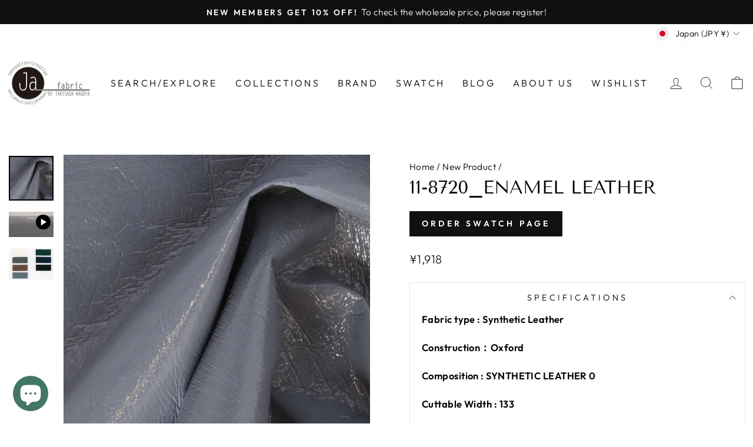

--- FILE ---
content_type: text/javascript; charset=utf-8
request_url: https://www.jafabric.com/products/11-8720.js
body_size: 657
content:
{"id":8660317044991,"title":"11-8720_ENAMEL LEATHER","handle":"11-8720","description":"","published_at":"2024-11-21T20:08:51+09:00","created_at":"2024-05-23T14:54:46+09:00","vendor":"TAKISADA-NAGOYA_JA-FABRIC","type":"","tags":["All Seasons","Blouson","Enamel","Feeling Of Fullness","Jacket","Luster","Outer","Polyurethane Coating","Skirt","Soft Feeling","SYNTHETIC LEATHER","Uneven Feeling","Vintage Feel","Wrinkle Feeling"],"price":191800,"price_min":191800,"price_max":191800,"available":true,"price_varies":false,"compare_at_price":null,"compare_at_price_min":0,"compare_at_price_max":0,"compare_at_price_varies":false,"variants":[{"id":45516232982783,"title":"2","option1":"2","option2":null,"option3":null,"sku":"11-8720_2","requires_shipping":true,"taxable":false,"featured_image":null,"available":true,"name":"11-8720_ENAMEL LEATHER - 2","public_title":"2","options":["2"],"price":191800,"weight":240,"compare_at_price":null,"inventory_management":"shopify","barcode":null,"requires_selling_plan":false,"selling_plan_allocations":[]},{"id":45516233015551,"title":"4","option1":"4","option2":null,"option3":null,"sku":"11-8720_4","requires_shipping":true,"taxable":false,"featured_image":null,"available":true,"name":"11-8720_ENAMEL LEATHER - 4","public_title":"4","options":["4"],"price":191800,"weight":240,"compare_at_price":null,"inventory_management":"shopify","barcode":null,"requires_selling_plan":false,"selling_plan_allocations":[]},{"id":45516233048319,"title":"5","option1":"5","option2":null,"option3":null,"sku":"11-8720_5","requires_shipping":true,"taxable":false,"featured_image":null,"available":true,"name":"11-8720_ENAMEL LEATHER - 5","public_title":"5","options":["5"],"price":191800,"weight":240,"compare_at_price":null,"inventory_management":"shopify","barcode":null,"requires_selling_plan":false,"selling_plan_allocations":[]},{"id":45516233081087,"title":"6","option1":"6","option2":null,"option3":null,"sku":"11-8720_6","requires_shipping":true,"taxable":false,"featured_image":null,"available":true,"name":"11-8720_ENAMEL LEATHER - 6","public_title":"6","options":["6"],"price":191800,"weight":240,"compare_at_price":null,"inventory_management":"shopify","barcode":null,"requires_selling_plan":false,"selling_plan_allocations":[]},{"id":45516233113855,"title":"7","option1":"7","option2":null,"option3":null,"sku":"11-8720_7","requires_shipping":true,"taxable":false,"featured_image":null,"available":true,"name":"11-8720_ENAMEL LEATHER - 7","public_title":"7","options":["7"],"price":191800,"weight":240,"compare_at_price":null,"inventory_management":"shopify","barcode":null,"requires_selling_plan":false,"selling_plan_allocations":[]},{"id":45900785352959,"title":"1","option1":"1","option2":null,"option3":null,"sku":"11-8720_1","requires_shipping":true,"taxable":false,"featured_image":null,"available":true,"name":"11-8720_ENAMEL LEATHER - 1","public_title":"1","options":["1"],"price":191800,"weight":240,"compare_at_price":null,"inventory_management":"shopify","barcode":null,"requires_selling_plan":false,"selling_plan_allocations":[]},{"id":45900785418495,"title":"3","option1":"3","option2":null,"option3":null,"sku":"11-8720_3","requires_shipping":true,"taxable":false,"featured_image":null,"available":true,"name":"11-8720_ENAMEL LEATHER - 3","public_title":"3","options":["3"],"price":191800,"weight":240,"compare_at_price":null,"inventory_management":"shopify","barcode":null,"requires_selling_plan":false,"selling_plan_allocations":[]}],"images":["\/\/cdn.shopify.com\/s\/files\/1\/0632\/3401\/5487\/files\/11-8720_C_7b0c1cea-c3fd-49da-b622-7c9c2040fc46.jpg?v=1720483300","\/\/cdn.shopify.com\/s\/files\/1\/0632\/3401\/5487\/files\/11-8720--1_EPC1_fcf3bf2e-bdd8-4da1-8275-55dd64256621.jpg?v=1747970152"],"featured_image":"\/\/cdn.shopify.com\/s\/files\/1\/0632\/3401\/5487\/files\/11-8720_C_7b0c1cea-c3fd-49da-b622-7c9c2040fc46.jpg?v=1720483300","options":[{"name":"color","position":1,"values":["2","4","5","6","7","1","3"]}],"url":"\/products\/11-8720","media":[{"alt":null,"id":35804673474815,"position":1,"preview_image":{"aspect_ratio":1.0,"height":2480,"width":2480,"src":"https:\/\/cdn.shopify.com\/s\/files\/1\/0632\/3401\/5487\/files\/11-8720_C_7b0c1cea-c3fd-49da-b622-7c9c2040fc46.jpg?v=1720483300"},"aspect_ratio":1.0,"height":2480,"media_type":"image","src":"https:\/\/cdn.shopify.com\/s\/files\/1\/0632\/3401\/5487\/files\/11-8720_C_7b0c1cea-c3fd-49da-b622-7c9c2040fc46.jpg?v=1720483300","width":2480},{"alt":null,"id":35804673442047,"position":2,"preview_image":{"aspect_ratio":1.778,"height":1080,"width":1920,"src":"https:\/\/cdn.shopify.com\/s\/files\/1\/0632\/3401\/5487\/files\/preview_images\/6f1f8bb156ed46e2bf1eecd00845d408.thumbnail.0000000000.jpg?v=1720483342"},"aspect_ratio":1.775,"duration":29060,"media_type":"video","sources":[{"format":"mp4","height":480,"mime_type":"video\/mp4","url":"https:\/\/cdn.shopify.com\/videos\/c\/vp\/6f1f8bb156ed46e2bf1eecd00845d408\/6f1f8bb156ed46e2bf1eecd00845d408.SD-480p-1.5Mbps-31426082.mp4","width":852},{"format":"mp4","height":1080,"mime_type":"video\/mp4","url":"https:\/\/cdn.shopify.com\/videos\/c\/vp\/6f1f8bb156ed46e2bf1eecd00845d408\/6f1f8bb156ed46e2bf1eecd00845d408.HD-1080p-7.2Mbps-31426082.mp4","width":1920},{"format":"mp4","height":720,"mime_type":"video\/mp4","url":"https:\/\/cdn.shopify.com\/videos\/c\/vp\/6f1f8bb156ed46e2bf1eecd00845d408\/6f1f8bb156ed46e2bf1eecd00845d408.HD-720p-4.5Mbps-31426082.mp4","width":1280},{"format":"m3u8","height":1080,"mime_type":"application\/x-mpegURL","url":"https:\/\/cdn.shopify.com\/videos\/c\/vp\/6f1f8bb156ed46e2bf1eecd00845d408\/6f1f8bb156ed46e2bf1eecd00845d408.m3u8","width":1920}]},{"alt":null,"id":37619496911103,"position":3,"preview_image":{"aspect_ratio":1.41,"height":1370,"width":1932,"src":"https:\/\/cdn.shopify.com\/s\/files\/1\/0632\/3401\/5487\/files\/11-8720--1_EPC1_fcf3bf2e-bdd8-4da1-8275-55dd64256621.jpg?v=1747970152"},"aspect_ratio":1.41,"height":1370,"media_type":"image","src":"https:\/\/cdn.shopify.com\/s\/files\/1\/0632\/3401\/5487\/files\/11-8720--1_EPC1_fcf3bf2e-bdd8-4da1-8275-55dd64256621.jpg?v=1747970152","width":1932}],"requires_selling_plan":false,"selling_plan_groups":[]}